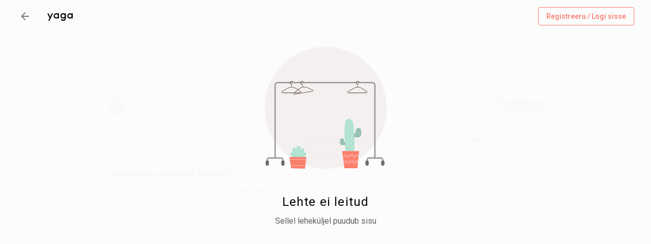

--- FILE ---
content_type: application/javascript; charset=UTF-8
request_url: https://www.yaga.ee/_next/static/chunks/1091-4301cffbc26f2371.js
body_size: 3565
content:
"use strict";(self.webpackChunk_N_E=self.webpackChunk_N_E||[]).push([[1091],{27386:function(e,s,i){var l=i(85893),o=i(83063),a=i(86886),t=i(30715),n=i(32456),r=i(37430),d=i(67294),u=i(6734),c=i(94654),p=i(15066),v=i(98020),h=i(65241);let g=r.ZP.get("stats.shopLikesAndSoldEnabled")||!1,m=e=>{var s,i,r;let{shop:m,profileImage:f,likeCount:x,likeShop:j,orderCount:_,lastActive:b,currentUser:Z,refreshParentDataFn:k}=e,{t:S}=(0,u.$G)(),y=m.province||m.location,N=m.instagramTag?"https://instagram.com/".concat(m.instagramTag):null,{formattedOrderProcessingTime:C}=m,P=(0,o.cC)("feedback"),w=(0,o.cC)("feedback_ratings_visible"),[M,O]=(0,d.useState)(!1),[D,I]=(0,d.useState)(!1),L=(0,d.useMemo)(()=>m.translatedDescription&&!D?m.translatedDescription:m.description,[m.translatedDescription,m.description,D]);return(0,l.jsxs)(l.Fragment,{children:[(0,l.jsxs)("div",{className:"shop-user-profile",children:[(null==Z?void 0:Z.id)&&m.ownerId!==(null==Z?void 0:Z.id)&&(0,l.jsx)("div",{className:"shop-actions",children:(0,l.jsx)(t.Z,{user:Z,targetUser:null==m?void 0:m.owner,targetShop:m,refreshParentDataFn:k})}),(0,l.jsx)(n.Z,{src:c.Z.resize(f,300),className:"shop-user-profile__image"}),(0,l.jsxs)("div",{className:"shop-user-profile__info",children:[(0,l.jsx)("h2",{className:"shop-user-profile__name",children:null==m?void 0:m.name}),P&&(w||(null==m?void 0:m.owner_id)===(null==Z?void 0:Z.id))&&(0,l.jsx)(v.Z,{rating:(null==m?void 0:null===(s=m.feedbacks)||void 0===s?void 0:s.avgRating)?+(null==m?void 0:null===(i=m.feedbacks)||void 0===i?void 0:i.avgRating):0,feedbackCount:null==m?void 0:null===(r=m.feedbacks)||void 0===r?void 0:r.total,onClick:()=>O(!0)}),(g||(null==m?void 0:m.owner_id)===(null==Z?void 0:Z.id))&&(0,l.jsxs)("div",{className:"shop-user-profile__stats",children:[(0,l.jsxs)("div",{className:"shop-user-profile__stat",role:"button",tabIndex:0,onClick:j,children:[(0,l.jsx)("div",{className:"shop-user-profile__stat-value",children:x}),(0,l.jsx)("div",{className:"shop-user-profile__stat-label",children:S("components.page-shop.shop-likes")})]}),_&&(0,l.jsxs)("div",{className:"shop-user-profile__stat",children:[(0,l.jsx)("div",{className:"shop-user-profile__stat-value",children:_}),(0,l.jsx)("div",{className:"shop-user-profile__stat-label",children:S("components.page-shop.items-sold")})]})]}),b&&!m.holidayMode&&(0,l.jsxs)("div",{className:"shop-user-profile__activity",children:[(0,l.jsx)("img",{src:"/icons/icn-activity.svg",alt:"activity"}),(0,l.jsx)("span",{className:"shop-user-profile__activity-text",children:b})]}),m.holidayMode&&(0,l.jsxs)("span",{className:"shop-user-profile__holiday_mode",children:[(0,l.jsx)("img",{src:"/icons/icn-palm-tree.svg",className:"palm-icon",alt:"palm-tree"}),S("pages.account.shop-on-holiday")]}),(0,l.jsx)(h.Z,{classes:"shop-user-profile__shipping",text:C}),y&&(0,l.jsxs)("div",{className:"shop-user-profile__location",children:[(0,l.jsx)("img",{src:"/icons/icn-location.svg",alt:"profile"}),(0,l.jsx)("span",{className:"shop-user-profile__location-text",children:[m.province,m.location].filter(Boolean).join(", ")})]}),N&&(0,l.jsxs)("div",{className:"shop-user-profile__instagram",children:[(0,l.jsx)("img",{src:"/icons/icn-ig-thin.svg",alt:"instagram"}),(0,l.jsx)("a",{className:"shop-user-profile__instagram-link",href:N,target:"_blank",rel:"noreferrer",children:(0,l.jsxs)("span",{className:"shop-user-profile__instagram-text",children:["@",m.instagramTag]})})]})]}),(0,l.jsx)("div",{className:"shop-user-profile__description-wrapper",children:(0,l.jsx)("p",{className:"shop-user-profile__description",children:L})}),m.translatedDescription&&(0,l.jsx)(a.ZP,{container:!0,className:"shop-user-profile__description-translation-notice",children:(0,l.jsx)("p",{role:"link",tabIndex:1,onClick:()=>I(e=>!e),children:S(D?"components.page-shop.shop-description-show-translated":"components.page-shop.shop-description-show-original")})})]}),P&&(0,l.jsx)(p.e,{shop:m,isOpen:M,setOpen:O,feedbackReceiver:{...m.owner,picture:f,shop:m},refresh:k})]})};s.Z=m},68263:function(e,s,i){i.d(s,{k:function(){return o}});var l,o,a=i(85893),t=i(86886),n=i(10760),r=i(40044),d=i(21478),u=i(67075),c=i(6734),p=i(14416),v=i(43906);(l=o||(o={})).MY_SHOP="my-shop",l.MY_ORDERS="my-orders",l.DISCOUNT_CODES="discount-codes";let h=e=>{let{userData:s}=e;return{user:s&&s.user}},g=e=>{var s;let{value:i,user:l}=e,{t:d}=(0,c.$G)(),p=[{label:d("pages.my-shop.title"),value:o.MY_SHOP,url:(0,u.kd)(null==l?void 0:null===(s=l.shop)||void 0===s?void 0:s.activeSlug)},{label:d("pages.my-shop.orders"),value:o.MY_ORDERS,url:u.MY.ORDERS()},{label:d("pages.my-shop.discountCodes"),value:o.DISCOUNT_CODES,url:u.MY.DISCOUNT_CODES()}],h=e=>{let s=p.find(s=>s.value===e);(0,v.gB)(null==s?void 0:s.url)};return(0,a.jsx)(t.ZP,{container:!0,children:(0,a.jsx)(n.Z,{className:"shop-tabs-container",value:i,centered:!0,variant:"fullWidth",textColor:"inherit",indicatorColor:"primary",onChange:(e,s)=>h(s),children:p.map(e=>(0,a.jsx)(r.Z,{label:e.label,value:e.value},"my-shop-tab-"+e.value))})})};s.Z=(0,p.$j)(h)((0,d.Z)(g))},21478:function(e,s,i){var l=i(85893);i(67294);var o=i(14416),a=i(45217),t=i(92751),n=i(97320),r=i(74968);let d=e=>{var s;let{userData:i}=e;return{isLoggedIn:null==i?void 0:null===(s=i.user)||void 0===s?void 0:s.isLoggedIn,isLoginLoading:null==i?void 0:i.isLoading}},u=e=>{let s=s=>{let{isLoggedIn:i,isLoading:o,isLoginLoading:a}=s;return o||a?(0,l.jsx)(n.Z,{size:40,spinnerStyle:{color:t.Z.palette.primary.main}}):i?(0,l.jsx)(e,{...s}):(0,l.jsx)(r.Z,{className:"mt-4",type:"page"})};return e.getInitialProps&&(s.getInitialProps=e.getInitialProps),s};s.Z=(0,a.qC)((0,o.$j)(d),u)},81091:function(e,s,i){i.r(s);var l=i(85893),o=i(86886),a=i(88488),t=i(36162),n=i(54298),r=i(81164),d=i(28441),u=i(67115),c=i(21e3),p=i(97320),v=i(68263),h=i(95850),g=i(80438),m=i(27386),f=i(2989),x=i(21478),j=i(67075),_=i(2962),b=i(67294),Z=i(14416),k=i(25634),S=i(74623),y=i(55459),N=i(94654),C=i(83257),P=i(86969);let w=new k.Z,M=new S.Z,O=e=>{let{userData:s,myShopPageData:i}=e;return{user:s&&s.user,products:null==i?void 0:i.products,hasMoreAvailableProducts:null==i?void 0:i.hasMoreAvailableProducts,hasMoreOtherStatusesProducts:null==i?void 0:i.hasMoreOtherStatusesProducts}},D=e=>{var s,i,x,Z,k,S,O,D,I,L,E,F,R,z,Y,A,T,U;let{user:$,products:B,shop:G,hasMoreAvailableProducts:H,hasMoreOtherStatusesProducts:q,reloadShop:K}=e,{locale:W}=(0,P.ZK)(),[J,Q]=(0,b.useState)(!1),[V,X]=(0,b.useState)(null),[ee,es]=(0,b.useState)(B.filter(e=>"published"===e.status)||[]),[ei,el]=(0,b.useState)(H),[eo,ea]=(0,b.useState)(B.filter(e=>"published"!==e.status)||[]),[et,en]=(0,b.useState)(q),[er,ed]=(0,b.useState)(!1),eu=async e=>{try{var s;let{list:i,total:l}=await w.getProducts({status:"published",shopId:null===(s=$.shop)||void 0===s?void 0:s.id,offset:40*e,limit:40}),o=ee.concat(i||[]);el(!!(null==i?void 0:i.length)&&l>o.length),es(o)}catch(e){}},ec=async e=>{try{var s;er||ed(!0);let{list:i,total:l}=await w.getProducts({status:["reserved","sold","not-visible"],shopId:null===(s=$.shop)||void 0===s?void 0:s.id,offset:40*e,limit:40}),o=eo.concat(i||[]);en(!!(null==i?void 0:i.length)&&l>o.length),ea(o)}catch(e){}};(0,b.useEffect)(()=>{ei||er||ec(0)},[ei,er]),(0,b.useEffect)(()=>{let e=ee.concat(eo||[]);(0,y.i)({products:e,hasMoreAvailableProducts:ei,hasMoreOtherStatusesProducts:et})},[ee,eo]);let ep=async()=>{try{var e,s;let i=await M.getShop(null==$?void 0:null===(e=$.shop)||void 0===e?void 0:e.activeSlug);X(null==i?void 0:null===(s=i.owner)||void 0===s?void 0:s.likeCount)}catch(e){}};return(0,b.useEffect)(()=>{ep()},[]),(0,l.jsxs)(l.Fragment,{children:[(0,l.jsx)(a.Z,{}),(0,l.jsx)(_.PB,{openGraph:{title:"".concat((0,C.Fo)(),": ").concat($.shop.name),description:null===(s=$.shop)||void 0===s?void 0:s.description,images:[{url:(null==ee?void 0:null===(i=ee[0])||void 0===i?void 0:null===(x=i.images)||void 0===x?void 0:null===(Z=x[0])||void 0===Z?void 0:Z.gallery)||(null==eo?void 0:null===(k=eo[0])||void 0===k?void 0:null===(S=k.images)||void 0===S?void 0:null===(O=S[0])||void 0===O?void 0:O.gallery),width:600,height:600,alt:null===(D=$.shop)||void 0===D?void 0:D.name}],type:"profile",locale:W,profile:{firstName:null===(I=$.shop)||void 0===I?void 0:null===(L=I.owner)||void 0===L?void 0:L.first_name,lastName:null===(E=$.shop)||void 0===E?void 0:null===(F=E.owner)||void 0===F?void 0:F.last_name,username:null===(R=$.shop)||void 0===R?void 0:null===(z=R.owner)||void 0===z?void 0:null===(Y=z.shop)||void 0===Y?void 0:Y.activeSlug}}}),(0,l.jsx)(t.Z,{children:(0,l.jsxs)(n.Z,{icon:"home",showLogo:!1,children:["@",null==$?void 0:null===(A=$.shop)||void 0===A?void 0:A.activeSlug]})}),(0,l.jsxs)(o.ZP,{container:!0,className:"shop-wrapper mb-14",children:[(0,l.jsx)(v.Z,{value:v.k.MY_SHOP}),(0,l.jsx)(o.ZP,{container:!0,direction:"row",className:"shop-page",children:(0,l.jsx)(m.Z,{shop:{...null==$?void 0:$.shop,feedbacks:null==G?void 0:G.feedbacks,userFeedbacks:null==G?void 0:G.userFeedbacks,systemFeedbacks:null==G?void 0:G.systemFeedbacks},currentUser:$,profileImage:null==$?void 0:$.picture,orderCount:null==G?void 0:G.completedOrdersCount,likeCount:V,lastActive:null==G?void 0:null===(T=G.owner)||void 0===T?void 0:T.lastActive,likeShop:()=>Q(!0),refreshParentDataFn:K})}),(0,l.jsx)(o.ZP,{container:!0,className:"mb-2",children:(0,l.jsx)(f.Z,{isLiked:$.hasLiked,hideLike:!0,hideMessage:!0,shopSlug:null==$?void 0:null===(U=$.shop)||void 0===U?void 0:U.activeSlug})}),(0,l.jsxs)(o.ZP,{container:!0,children:[!ei&&!et&&!ee.length&&!eo.length&&(0,l.jsx)(o.ZP,{container:!0,justifyContent:"center",children:(0,l.jsx)(h.Z,{target:"products",customMessage:"pages.sinupood.not-found",title:""})}),(0,l.jsxs)(u.Z,{children:[(0,l.jsx)(r.Z,{dataLength:ee.length,batchSize:40,loadMore:e=>eu(e),hasMore:ei,loader:(0,l.jsx)(p.Z,{}),resetDependencies:[null==$?void 0:$.shop.id],children:ee.map((e,s)=>{var i,o,a;let t=null==e?void 0:null===(i=e.images)||void 0===i?void 0:i[0];return(0,l.jsx)(d.Z,{isCharity:(null==e?void 0:null===(o=e.tags)||void 0===o?void 0:o.includes("Charity"))||(null==e?void 0:e.isCharityProduct),src:N.Z.resize(t.original,600,!0),alt:null==t?void 0:t.title,price:e.price,status:e.status,details:e.size,brand:e.brand,rank:e.rank,tagged:e.tagged,md:3,globalLoaderEnabled:!0,productId:e.id,...(0,j.c5)(null==e?void 0:null===(a=e.shop)||void 0===a?void 0:a.activeSlug,e.slug,void 0,s)},"shop-available-product-key-"+(null==e?void 0:e.id))})}),!ei&&(0,l.jsx)(r.Z,{dataLength:eo.length,batchSize:40,loadMore:e=>ec(e),hasMore:et,loader:(0,l.jsx)(p.Z,{}),resetDependencies:[null==$?void 0:$.shop.id],children:eo.map((e,s)=>{var i,o,a;let t=null==e?void 0:null===(i=e.images)||void 0===i?void 0:i[0];return(0,l.jsx)(d.Z,{isCharity:(null==e?void 0:null===(o=e.tags)||void 0===o?void 0:o.includes("Charity"))||(null==e?void 0:e.isCharityProduct),src:N.Z.resize(t.original,600,!0),alt:null==t?void 0:t.title,price:e.price,status:e.status,details:e.size,brand:e.brand,rank:e.rank,tagged:e.tagged,md:3,globalLoaderEnabled:!0,productId:e.id,...(0,j.c5)(null==e?void 0:null===(a=e.shop)||void 0===a?void 0:a.activeSlug,e.slug,void 0,s)},"shop-sold-product-key-"+(null==e?void 0:e.id))})})]})]})]}),(0,l.jsx)(c.Z,{isOpen:J,isLiked:!1,likeCount:V,userId:$.id,shopName:$.shop.name,onClose:()=>Q(!1),productOrShopSlug:null==G?void 0:G.activeSlug}),(0,l.jsx)(g.Z,{})]})};s.default=(0,Z.$j)(O)((0,x.Z)(D))}}]);

--- FILE ---
content_type: image/svg+xml
request_url: https://www.yaga.ee/icons/illustration-page-not-found.svg
body_size: 12272
content:
<svg width="240" height="240" viewBox="0 0 240 240" fill="none" xmlns="http://www.w3.org/2000/svg">
<g clip-path="url(#clip0_857_27023)">
<path d="M120.082 240C186.337 240 240.047 186.274 240.047 120C240.047 53.7258 186.337 0 120.082 0C53.8273 0 0.117188 53.7258 0.117188 120C0.117188 186.274 53.8273 240 120.082 240Z" fill="#F7F3F3"/>
<path d="M174.191 171.389C175.65 171.387 177.048 170.807 178.078 169.775C179.109 168.743 179.688 167.344 179.688 165.885V165.01C179.688 164.333 179.821 163.662 180.08 163.036C180.34 162.411 180.719 161.842 181.198 161.363C181.677 160.884 182.245 160.504 182.871 160.245C183.496 159.986 184.167 159.853 184.844 159.853C185.521 159.852 186.192 159.985 186.818 160.244C187.444 160.503 188.012 160.883 188.491 161.362C188.97 161.841 189.35 162.409 189.609 163.036C189.868 163.662 190.001 164.333 190 165.01V172.568C190 174.027 189.421 175.426 188.39 176.458C187.36 177.49 185.962 178.07 184.503 178.071H174.191V171.389Z" fill="#94BFAF"/>
<path d="M159.904 188.475C158.86 188.475 157.859 188.061 157.121 187.322C156.383 186.584 155.969 185.583 155.969 184.539V183.91C155.969 182.937 155.582 182.004 154.894 181.316C154.206 180.628 153.273 180.241 152.301 180.241C151.328 180.241 150.395 180.628 149.707 181.316C149.019 182.004 148.633 182.937 148.633 183.91V189.319C148.633 190.362 149.047 191.362 149.784 192.099C150.521 192.836 151.52 193.25 152.563 193.25H159.94L159.904 188.475Z" fill="#94BFAF"/>
<path d="M160.551 210.929C157.691 192.223 156.813 173.267 157.931 154.376C158.088 151.802 158.292 149.176 159.314 146.807C160.336 144.438 162.348 142.352 164.889 141.912C167.954 141.388 171.004 143.411 172.613 146.073C174.221 148.736 174.708 151.907 175.049 154.984C177.203 173.412 176.983 192.024 176.757 210.573L160.551 210.929Z" fill="#B3E5D3"/>
<path d="M157.138 238.975L152.668 205.169H186.014L182.917 238.975H157.138Z" fill="#FF7D6B"/>
<path d="M163.666 152.761C163.598 152.76 163.534 152.732 163.487 152.684C163.44 152.636 163.414 152.572 163.414 152.504V149.726C163.414 149.657 163.442 149.59 163.491 149.541C163.54 149.492 163.607 149.464 163.676 149.464C163.746 149.464 163.812 149.492 163.861 149.541C163.91 149.59 163.938 149.657 163.938 149.726V152.504C163.938 152.539 163.931 152.574 163.917 152.606C163.903 152.639 163.883 152.668 163.857 152.692C163.832 152.716 163.802 152.734 163.769 152.746C163.736 152.758 163.701 152.763 163.666 152.761Z" fill="white"/>
<path d="M166.878 159.266C166.81 159.266 166.744 159.239 166.696 159.191C166.648 159.142 166.621 159.077 166.621 159.009V157.064C166.621 156.996 166.648 156.931 166.696 156.883C166.744 156.835 166.81 156.808 166.878 156.808C166.911 156.808 166.944 156.814 166.975 156.827C167.006 156.84 167.034 156.859 167.058 156.883C167.081 156.907 167.099 156.935 167.112 156.967C167.124 156.998 167.13 157.031 167.129 157.064V158.998C167.131 159.033 167.127 159.067 167.115 159.1C167.103 159.132 167.085 159.162 167.061 159.187C167.038 159.212 167.009 159.232 166.978 159.245C166.946 159.259 166.912 159.266 166.878 159.266Z" fill="white"/>
<path d="M171.917 165.681C171.854 165.681 171.793 165.658 171.747 165.615C171.7 165.572 171.671 165.514 171.666 165.451L171.462 162.83C171.457 162.76 171.48 162.692 171.525 162.639C171.571 162.587 171.636 162.554 171.705 162.549C171.775 162.545 171.843 162.568 171.896 162.613C171.948 162.659 171.981 162.724 171.986 162.793L172.185 165.414C172.188 165.447 172.185 165.481 172.175 165.513C172.166 165.545 172.149 165.574 172.128 165.6C172.106 165.625 172.08 165.646 172.05 165.661C172.02 165.676 171.987 165.684 171.954 165.686L171.917 165.681Z" fill="white"/>
<path d="M162.753 171.415C162.685 171.415 162.619 171.388 162.571 171.34C162.523 171.291 162.496 171.226 162.496 171.158V168.868C162.496 168.798 162.524 168.731 162.573 168.682C162.622 168.633 162.689 168.605 162.758 168.605C162.828 168.605 162.894 168.633 162.943 168.682C162.992 168.731 163.02 168.798 163.02 168.868V171.158C163.02 171.193 163.013 171.227 163 171.259C162.986 171.291 162.966 171.319 162.941 171.343C162.916 171.367 162.887 171.386 162.854 171.398C162.822 171.411 162.787 171.416 162.753 171.415Z" fill="white"/>
<path d="M162.64 163.16C162.606 163.161 162.573 163.155 162.542 163.142C162.511 163.13 162.482 163.112 162.458 163.088C162.434 163.065 162.415 163.037 162.402 163.006C162.389 162.975 162.383 162.942 162.383 162.908V159.926C162.383 159.857 162.41 159.79 162.46 159.741C162.509 159.692 162.575 159.664 162.645 159.664C162.714 159.664 162.781 159.692 162.83 159.741C162.879 159.79 162.907 159.857 162.907 159.926V162.908C162.907 162.943 162.9 162.977 162.886 163.008C162.873 163.04 162.853 163.069 162.828 163.092C162.803 163.116 162.773 163.134 162.741 163.146C162.708 163.157 162.674 163.162 162.64 163.16Z" fill="white"/>
<path d="M169.628 153.076C169.561 153.076 169.496 153.05 169.448 153.002C169.4 152.955 169.372 152.891 169.371 152.824V151.215C169.371 151.146 169.399 151.079 169.448 151.03C169.497 150.981 169.564 150.953 169.633 150.953C169.703 150.953 169.769 150.981 169.818 151.03C169.867 151.079 169.895 151.146 169.895 151.215V152.824C169.894 152.858 169.887 152.892 169.873 152.923C169.859 152.955 169.839 152.983 169.814 153.006C169.789 153.03 169.76 153.048 169.728 153.06C169.696 153.072 169.662 153.077 169.628 153.076Z" fill="white"/>
<path d="M167.562 175.54C167.496 175.54 167.432 175.515 167.384 175.469C167.337 175.423 167.308 175.36 167.306 175.294L167.196 172.317C167.194 172.284 167.199 172.251 167.211 172.22C167.222 172.189 167.239 172.16 167.262 172.136C167.284 172.111 167.311 172.092 167.341 172.078C167.371 172.064 167.404 172.056 167.437 172.055C167.503 172.053 167.568 172.077 167.618 172.122C167.668 172.167 167.698 172.229 167.704 172.296L167.814 175.278C167.816 175.311 167.811 175.345 167.8 175.376C167.789 175.407 167.772 175.436 167.749 175.461C167.727 175.485 167.7 175.505 167.669 175.519C167.639 175.532 167.606 175.54 167.573 175.54H167.562Z" fill="white"/>
<path d="M171.345 180.242C171.278 180.242 171.215 180.216 171.167 180.17C171.119 180.124 171.091 180.062 171.088 179.995L170.973 177.375C170.971 177.307 170.996 177.242 171.042 177.193C171.088 177.144 171.152 177.115 171.219 177.113C171.252 177.111 171.285 177.116 171.316 177.128C171.347 177.139 171.376 177.156 171.4 177.179C171.424 177.201 171.444 177.228 171.458 177.258C171.472 177.288 171.48 177.321 171.481 177.354L171.596 179.974C171.598 180.041 171.574 180.106 171.529 180.156C171.484 180.206 171.422 180.236 171.355 180.242H171.345Z" fill="white"/>
<path d="M163.44 194.115C163.372 194.115 163.307 194.088 163.259 194.04C163.211 193.992 163.184 193.927 163.184 193.859V191.338C163.184 191.304 163.19 191.271 163.203 191.24C163.216 191.209 163.235 191.181 163.259 191.158C163.283 191.134 163.311 191.116 163.342 191.104C163.374 191.091 163.407 191.085 163.44 191.086C163.474 191.085 163.507 191.091 163.537 191.104C163.568 191.116 163.596 191.135 163.62 191.158C163.643 191.182 163.662 191.21 163.674 191.24C163.687 191.271 163.693 191.304 163.692 191.338V193.859C163.693 193.892 163.687 193.925 163.674 193.957C163.662 193.988 163.643 194.016 163.62 194.04C163.597 194.064 163.569 194.083 163.538 194.096C163.507 194.109 163.474 194.115 163.44 194.115Z" fill="white"/>
<path d="M167.794 197.889C167.729 197.889 167.666 197.864 167.618 197.819C167.57 197.774 167.541 197.713 167.537 197.648L167.422 195.357C167.419 195.29 167.443 195.224 167.488 195.174C167.533 195.124 167.596 195.094 167.663 195.09C167.697 195.085 167.732 195.088 167.764 195.098C167.797 195.109 167.827 195.126 167.853 195.149C167.878 195.172 167.898 195.2 167.912 195.231C167.925 195.263 167.931 195.297 167.93 195.331L168.046 197.622C168.048 197.655 168.043 197.689 168.032 197.72C168.021 197.752 168.004 197.781 167.981 197.806C167.959 197.831 167.932 197.851 167.901 197.865C167.871 197.88 167.838 197.888 167.805 197.889H167.794Z" fill="white"/>
<path d="M164.929 182.762C164.861 182.762 164.795 182.735 164.747 182.687C164.699 182.639 164.672 182.574 164.672 182.506V181.012C164.672 180.978 164.679 180.945 164.692 180.914C164.704 180.884 164.723 180.856 164.747 180.832C164.771 180.809 164.8 180.79 164.831 180.778C164.862 180.766 164.895 180.76 164.929 180.76C164.962 180.76 164.995 180.766 165.026 180.778C165.057 180.79 165.085 180.809 165.108 180.832C165.132 180.856 165.15 180.884 165.162 180.915C165.175 180.946 165.181 180.979 165.18 181.012V182.5C165.182 182.534 165.176 182.568 165.164 182.6C165.152 182.632 165.134 182.661 165.11 182.685C165.087 182.71 165.059 182.729 165.027 182.742C164.996 182.756 164.963 182.763 164.929 182.762Z" fill="white"/>
<path d="M170.09 191.358C170.026 191.358 169.964 191.334 169.918 191.29C169.871 191.246 169.843 191.186 169.839 191.122L169.723 189.403C169.721 189.369 169.725 189.334 169.736 189.301C169.747 189.269 169.764 189.238 169.787 189.212C169.81 189.186 169.837 189.165 169.868 189.15C169.899 189.134 169.933 189.125 169.967 189.123C170.001 189.12 170.036 189.125 170.069 189.136C170.101 189.147 170.132 189.164 170.158 189.187C170.184 189.209 170.205 189.237 170.22 189.268C170.236 189.298 170.245 189.332 170.247 189.366L170.357 191.086C170.36 191.119 170.356 191.153 170.346 191.185C170.336 191.217 170.319 191.246 170.297 191.272C170.275 191.297 170.248 191.318 170.218 191.333C170.188 191.347 170.155 191.356 170.122 191.358H170.09Z" fill="white"/>
<path d="M173.264 197.082H173.233C173.166 197.071 173.107 197.035 173.067 196.981C173.026 196.928 173.009 196.86 173.018 196.793L173.254 195.19C173.258 195.156 173.269 195.124 173.286 195.096C173.303 195.067 173.326 195.042 173.353 195.022C173.38 195.002 173.41 194.987 173.443 194.979C173.475 194.971 173.509 194.97 173.542 194.975C173.608 194.985 173.668 195.021 173.708 195.075C173.748 195.129 173.766 195.196 173.757 195.263L173.521 196.867C173.512 196.928 173.481 196.984 173.434 197.023C173.386 197.063 173.326 197.084 173.264 197.082Z" fill="white"/>
<path d="M180.509 175.084C180.476 175.084 180.443 175.078 180.412 175.065C180.381 175.052 180.353 175.033 180.33 175.009C180.306 174.985 180.288 174.956 180.275 174.925C180.263 174.894 180.257 174.861 180.258 174.827V172.762C180.258 172.696 180.284 172.632 180.332 172.584C180.379 172.537 180.443 172.511 180.509 172.511C180.577 172.511 180.641 172.537 180.689 172.584C180.737 172.631 180.765 172.695 180.766 172.762V174.827C180.766 174.896 180.739 174.961 180.691 175.009C180.643 175.057 180.577 175.084 180.509 175.084Z" fill="white"/>
<path d="M183.832 170.744C183.799 170.743 183.766 170.736 183.735 170.722C183.705 170.709 183.677 170.689 183.654 170.665C183.631 170.64 183.613 170.612 183.602 170.58C183.59 170.549 183.585 170.515 183.586 170.482C183.586 169.905 183.623 169.559 183.644 169.208C183.665 168.857 183.68 168.511 183.701 167.94C183.702 167.907 183.709 167.874 183.723 167.843C183.737 167.813 183.756 167.786 183.781 167.763C183.805 167.741 183.834 167.723 183.866 167.712C183.897 167.701 183.93 167.697 183.963 167.699C184.03 167.703 184.093 167.732 184.139 167.781C184.184 167.83 184.21 167.894 184.21 167.961C184.21 168.532 184.168 168.883 184.152 169.234C184.136 169.586 184.11 169.932 184.094 170.498C184.092 170.565 184.063 170.628 184.014 170.674C183.965 170.72 183.9 170.745 183.832 170.744Z" fill="white"/>
<path d="M186.236 172.867C186.169 172.866 186.105 172.838 186.058 172.79C186.011 172.742 185.984 172.677 185.984 172.61V169.214C185.984 169.144 186.012 169.078 186.061 169.028C186.11 168.979 186.177 168.952 186.246 168.952C186.316 168.952 186.382 168.979 186.432 169.028C186.481 169.078 186.508 169.144 186.508 169.214V172.626C186.506 172.66 186.498 172.693 186.483 172.723C186.468 172.753 186.447 172.781 186.422 172.803C186.397 172.825 186.367 172.843 186.335 172.854C186.303 172.865 186.27 172.869 186.236 172.867Z" fill="white"/>
<path d="M183.947 164.308C183.88 164.308 183.816 164.281 183.769 164.234C183.722 164.187 183.695 164.123 183.695 164.056V163.249C183.695 163.182 183.722 163.118 183.769 163.071C183.816 163.024 183.88 162.998 183.947 162.998C184.014 162.998 184.079 163.024 184.127 163.071C184.175 163.118 184.202 163.182 184.204 163.249V164.056C184.202 164.124 184.175 164.187 184.127 164.235C184.079 164.282 184.014 164.308 183.947 164.308Z" fill="white"/>
<path d="M151.634 185.855C151.601 185.856 151.568 185.85 151.537 185.837C151.506 185.825 151.478 185.806 151.455 185.783C151.431 185.759 151.413 185.731 151.401 185.7C151.388 185.67 151.382 185.637 151.383 185.603V184.109C151.383 184.043 151.409 183.979 151.457 183.932C151.504 183.884 151.568 183.858 151.634 183.858C151.702 183.858 151.766 183.884 151.814 183.931C151.862 183.978 151.89 184.042 151.891 184.109V185.603C151.891 185.637 151.884 185.67 151.872 185.701C151.859 185.732 151.84 185.76 151.816 185.783C151.792 185.806 151.763 185.825 151.732 185.837C151.701 185.85 151.668 185.856 151.634 185.855Z" fill="white"/>
<path d="M153.945 188.261C153.88 188.261 153.818 188.236 153.771 188.191C153.724 188.146 153.697 188.085 153.694 188.02L153.579 185.729C153.577 185.696 153.581 185.662 153.592 185.63C153.603 185.599 153.62 185.57 153.643 185.545C153.665 185.52 153.693 185.5 153.723 185.485C153.753 185.471 153.786 185.463 153.82 185.462C153.853 185.458 153.888 185.462 153.92 185.472C153.952 185.483 153.982 185.5 154.007 185.523C154.033 185.545 154.053 185.573 154.066 185.604C154.08 185.635 154.087 185.669 154.087 185.703L154.202 187.993C154.205 188.061 154.181 188.126 154.136 188.176C154.091 188.226 154.028 188.257 153.961 188.261H153.945Z" fill="white"/>
<path d="M151.292 190.672C151.258 190.672 151.225 190.665 151.194 190.652C151.162 190.639 151.134 190.62 151.11 190.596C151.087 190.572 151.068 190.544 151.055 190.513C151.042 190.482 151.035 190.448 151.035 190.415V189.042C151.035 189.008 151.042 188.974 151.055 188.943C151.068 188.912 151.087 188.884 151.11 188.86C151.134 188.836 151.162 188.817 151.194 188.804C151.225 188.791 151.258 188.785 151.292 188.785C151.325 188.785 151.359 188.791 151.389 188.804C151.42 188.817 151.448 188.836 151.472 188.86C151.495 188.884 151.513 188.912 151.526 188.944C151.538 188.975 151.544 189.008 151.543 189.042V190.415C151.544 190.448 151.538 190.481 151.526 190.513C151.513 190.544 151.495 190.572 151.472 190.596C151.448 190.62 151.42 190.639 151.389 190.652C151.359 190.665 151.325 190.672 151.292 190.672Z" fill="white"/>
<path d="M176.263 227.204C176.204 227.203 176.147 227.182 176.1 227.146L171.662 223.335C168.749 224.525 166.527 225.794 165.055 227.109C165.008 227.148 164.948 227.17 164.887 227.17C164.826 227.17 164.767 227.148 164.719 227.109L161.052 224.053L155.644 226.968C155.585 226.992 155.519 226.994 155.459 226.972C155.399 226.951 155.349 226.908 155.319 226.852C155.289 226.795 155.281 226.73 155.297 226.668C155.312 226.606 155.35 226.552 155.403 226.517L160.963 223.524C161.007 223.5 161.058 223.49 161.108 223.495C161.158 223.499 161.206 223.519 161.246 223.55L164.877 226.58C166.412 225.254 168.681 223.985 171.61 222.801C171.653 222.783 171.7 222.777 171.747 222.784C171.793 222.792 171.836 222.812 171.872 222.843L176.242 226.596C177.723 225.169 179.434 224.003 181.303 223.147C181.354 223.122 181.411 223.114 181.466 223.126C181.521 223.137 181.571 223.167 181.607 223.21L184.358 226.354C184.406 226.403 184.433 226.468 184.433 226.535C184.433 226.603 184.406 226.668 184.358 226.716C184.309 226.763 184.245 226.788 184.177 226.788C184.11 226.788 184.045 226.763 183.997 226.716L181.377 223.718C179.553 224.558 177.894 225.717 176.478 227.141C176.449 227.167 176.415 227.186 176.378 227.197C176.34 227.208 176.301 227.21 176.263 227.204Z" fill="white"/>
<path d="M176.259 230.417C176.199 230.416 176.142 230.394 176.097 230.354L171.659 226.543C168.746 227.733 166.524 229.001 165.052 230.317C165.005 230.357 164.945 230.379 164.884 230.379C164.822 230.379 164.763 230.357 164.716 230.317L161.048 227.261L155.641 230.176C155.581 230.207 155.511 230.214 155.446 230.194C155.382 230.175 155.327 230.13 155.295 230.071C155.28 230.041 155.27 230.009 155.267 229.976C155.264 229.944 155.267 229.91 155.277 229.879C155.286 229.847 155.302 229.818 155.323 229.792C155.345 229.767 155.371 229.745 155.4 229.73L160.959 226.732C161.004 226.709 161.055 226.699 161.106 226.705C161.156 226.71 161.203 226.731 161.242 226.763L164.873 229.788C166.409 228.467 168.678 227.193 171.607 226.009C171.65 225.992 171.697 225.987 171.743 225.994C171.789 226.001 171.833 226.021 171.869 226.051L176.238 229.803C177.72 228.377 179.431 227.211 181.3 226.355C181.351 226.33 181.408 226.324 181.463 226.335C181.518 226.346 181.567 226.375 181.604 226.418L184.355 229.562C184.378 229.586 184.397 229.613 184.41 229.644C184.422 229.675 184.429 229.707 184.429 229.74C184.429 229.774 184.422 229.806 184.41 229.837C184.397 229.868 184.378 229.895 184.355 229.919C184.307 229.966 184.242 229.993 184.174 229.993C184.106 229.993 184.041 229.966 183.993 229.919L181.373 226.915C179.549 227.757 177.89 228.918 176.474 230.343C176.446 230.37 176.412 230.391 176.375 230.403C176.338 230.416 176.298 230.421 176.259 230.417Z" fill="white"/>
<path d="M176.65 215.081C176.593 215.081 176.538 215.062 176.492 215.028L171.687 211.207C168.544 212.397 166.112 213.671 164.514 214.991C164.47 215.027 164.414 215.047 164.357 215.047C164.3 215.047 164.244 215.027 164.2 214.991L160.223 211.936L154.37 214.86C154.34 214.876 154.308 214.885 154.275 214.888C154.242 214.891 154.208 214.887 154.177 214.877C154.145 214.866 154.116 214.85 154.09 214.828C154.065 214.807 154.044 214.78 154.029 214.75C154 214.69 153.996 214.62 154.017 214.556C154.039 214.493 154.085 214.44 154.145 214.41L160.134 211.412C160.176 211.391 160.224 211.382 160.271 211.387C160.318 211.392 160.363 211.409 160.401 211.438L164.347 214.483C166.008 213.152 168.46 211.862 171.635 210.688C171.676 210.674 171.721 210.671 171.764 210.678C171.807 210.685 171.847 210.703 171.881 210.73L176.629 214.499C178.251 213.051 180.101 211.881 182.104 211.034C182.153 211.013 182.207 211.008 182.26 211.018C182.312 211.028 182.36 211.054 182.398 211.092L185.369 214.237C185.393 214.26 185.412 214.288 185.425 214.319C185.438 214.35 185.445 214.384 185.445 214.418C185.445 214.451 185.438 214.485 185.425 214.516C185.412 214.547 185.393 214.575 185.369 214.598C185.321 214.644 185.257 214.67 185.19 214.67C185.124 214.67 185.06 214.644 185.012 214.598L182.141 211.574C180.18 212.404 178.378 213.569 176.817 215.018C176.77 215.058 176.711 215.08 176.65 215.081Z" fill="white"/>
<path d="M176.65 218.304C176.592 218.302 176.537 218.282 176.492 218.246L171.687 214.425C168.544 215.62 166.112 216.894 164.514 218.209C164.47 218.246 164.414 218.266 164.357 218.266C164.3 218.266 164.244 218.246 164.2 218.209L160.223 215.143L154.37 218.073C154.309 218.102 154.24 218.107 154.176 218.085C154.112 218.064 154.06 218.018 154.029 217.958C154 217.897 153.996 217.828 154.017 217.764C154.039 217.7 154.085 217.648 154.145 217.617L160.134 214.624C160.176 214.601 160.224 214.591 160.271 214.596C160.319 214.6 160.364 214.62 160.401 214.651L164.347 217.691C166.008 216.365 168.46 215.07 171.635 213.901C171.676 213.886 171.72 213.881 171.763 213.888C171.806 213.894 171.847 213.911 171.881 213.938L176.629 217.706C178.25 216.259 180.101 215.09 182.104 214.247C182.153 214.224 182.208 214.217 182.26 214.227C182.313 214.238 182.361 214.265 182.398 214.305L185.369 217.449C185.393 217.473 185.412 217.501 185.425 217.532C185.438 217.563 185.445 217.597 185.445 217.63C185.445 217.664 185.438 217.697 185.425 217.728C185.412 217.76 185.393 217.788 185.369 217.811C185.321 217.857 185.257 217.883 185.19 217.883C185.124 217.883 185.06 217.857 185.012 217.811L182.141 214.787C180.186 215.617 178.39 216.78 176.833 218.225C176.81 218.25 176.781 218.27 176.75 218.284C176.718 218.297 176.684 218.304 176.65 218.304Z" fill="white"/>
<path d="M233.928 225.634H231.387V222.851C231.387 222.128 231.1 221.434 230.589 220.923C230.078 220.412 229.385 220.125 228.662 220.125H205.549C204.827 220.125 204.134 220.412 203.623 220.923C203.112 221.434 202.825 222.128 202.825 222.851V225.634H200.283V222.851C200.285 221.454 200.84 220.115 201.827 219.127C202.814 218.14 204.153 217.584 205.549 217.583H228.662C230.054 217.591 231.385 218.15 232.367 219.137C233.349 220.123 233.9 221.458 233.902 222.851L233.928 225.634Z" fill="#979797"/>
<path d="M201.824 234.104C200.963 234.104 200.138 233.762 199.53 233.153C198.922 232.545 198.58 231.72 198.58 230.859V226.635C198.58 225.774 198.922 224.948 199.53 224.339C200.138 223.73 200.963 223.387 201.824 223.385C202.684 223.387 203.509 223.73 204.117 224.339C204.725 224.948 205.067 225.774 205.067 226.635V230.859C205.067 231.72 204.725 232.545 204.117 233.153C203.509 233.762 202.684 234.104 201.824 234.104Z" fill="#6D6D6D"/>
<path d="M232.659 234.104C231.799 234.104 230.974 233.762 230.366 233.153C229.758 232.545 229.416 231.72 229.416 230.859V226.635C229.416 225.774 229.758 224.948 230.366 224.339C230.974 223.73 231.799 223.387 232.659 223.385C233.52 223.387 234.345 223.73 234.953 224.339C235.561 224.948 235.903 225.774 235.903 226.635V230.859C235.903 231.72 235.561 232.545 234.953 233.153C234.345 233.762 233.52 234.104 232.659 234.104Z" fill="#6D6D6D"/>
<path d="M37.5822 225.634H35.0671V222.851C35.0671 222.128 34.78 221.434 34.269 220.923C33.758 220.412 33.065 220.125 32.3424 220.125H9.20349C8.84567 220.125 8.49137 220.196 8.16079 220.333C7.83022 220.469 7.52985 220.67 7.27684 220.923C7.02383 221.176 6.82313 221.477 6.6862 221.808C6.54927 222.138 6.4788 222.493 6.4788 222.851V225.634H3.9375V222.851C3.93886 221.458 4.49051 220.123 5.47212 219.137C6.45373 218.15 7.78563 217.591 9.17729 217.583H32.29C33.6816 217.591 35.0135 218.15 35.9952 219.137C36.9768 220.123 37.5284 221.458 37.5298 222.851L37.5822 225.634Z" fill="#979797"/>
<path d="M5.47718 223.385H5.47194C3.68065 223.385 2.22852 224.838 2.22852 226.63V230.859C2.22852 232.651 3.68065 234.104 5.47194 234.104H5.47718C7.26848 234.104 8.72061 232.651 8.72061 230.859V226.63C8.72061 224.838 7.26848 223.385 5.47718 223.385Z" fill="#6D6D6D"/>
<path d="M36.3131 234.104C35.4524 234.104 34.6269 233.762 34.0178 233.154C33.4087 232.546 33.0658 231.72 33.0645 230.859V226.635C33.0658 225.773 33.4086 224.948 34.0175 224.339C34.6264 223.729 35.4519 223.387 36.3131 223.385C37.1738 223.387 37.9988 223.73 38.6069 224.339C39.215 224.948 39.5565 225.774 39.5565 226.635V230.859C39.5565 231.72 39.2148 232.545 38.6066 233.153C37.9983 233.762 37.1733 234.104 36.3131 234.104Z" fill="#6D6D6D"/>
<path d="M218.375 219.25H215.839V75.9049C215.838 74.8146 215.404 73.7694 214.633 72.9989C213.861 72.2285 212.816 71.7957 211.726 71.7957H26.2795C25.1895 71.7957 24.1441 72.2285 23.3729 72.9989C22.6017 73.7694 22.1677 74.8146 22.1663 75.9049V219.25H19.625V75.9049C19.6264 74.1404 20.3281 72.4486 21.5759 71.2014C22.8237 69.9542 24.5155 69.2537 26.2795 69.2537H211.721C213.485 69.2537 215.177 69.9542 216.424 71.2014C217.672 72.4486 218.374 74.1404 218.375 75.9049V219.25Z" fill="#979797"/>
<path d="M200.217 91.1465H165.367C164.94 91.148 164.525 91.0084 164.185 90.7495C163.846 90.4905 163.601 90.1267 163.489 89.7145C163.378 89.3023 163.405 88.8647 163.568 88.4697C163.73 88.0747 164.018 87.7444 164.387 87.53L175.244 81.2037L175.297 81.1775L178.283 79.9039C181.535 78.7352 185.092 78.7352 188.344 79.9039L191.325 80.9521L191.435 81.0098L201.307 87.5929C201.653 87.8236 201.916 88.1597 202.057 88.5515C202.198 88.9433 202.209 89.37 202.088 89.7685C201.968 90.167 201.722 90.5161 201.388 90.7643C201.054 91.0125 200.649 91.1465 200.233 91.1465H200.217ZM175.726 82.1L164.901 88.3896C164.727 88.4932 164.592 88.6509 164.516 88.8384C164.44 89.026 164.428 89.2332 164.481 89.4286C164.534 89.6239 164.649 89.7966 164.809 89.9203C164.969 90.044 165.165 90.1121 165.367 90.114H200.217C200.417 90.1177 200.612 90.0563 200.774 89.9392C200.936 89.8221 201.056 89.6555 201.115 89.4645C201.174 89.2735 201.17 89.0685 201.102 88.8803C201.035 88.6921 200.908 88.5309 200.741 88.421L190.932 81.8851L188.014 80.8368C184.99 79.7519 181.684 79.7519 178.661 80.8368L175.726 82.1Z" fill="#6E5E4D"/>
<path d="M183.329 80.0349C183.19 80.0349 183.056 79.9797 182.958 79.8814C182.86 79.7831 182.805 79.6498 182.805 79.5108V73.824C182.833 73.7106 182.899 73.61 182.991 73.5382C183.083 73.4663 183.196 73.4272 183.313 73.4272C183.43 73.4272 183.543 73.4663 183.635 73.5382C183.727 73.61 183.793 73.7106 183.821 73.824V79.5265C183.818 79.6575 183.765 79.7824 183.674 79.8765C183.583 79.9706 183.459 80.0271 183.329 80.0349Z" fill="#6E5E4D"/>
<path d="M183.331 74.3325C182.708 74.3304 182.098 74.162 181.562 73.8448C181.026 73.5276 180.585 73.0731 180.284 72.5282C179.983 71.9833 179.833 71.3679 179.849 70.7455C179.865 70.1231 180.047 69.5163 180.376 68.9878C180.705 68.4594 181.17 68.0285 181.721 67.7396C182.273 67.4507 182.891 67.3144 183.513 67.3447C184.134 67.375 184.737 67.5709 185.257 67.912C185.778 68.2531 186.198 68.7271 186.475 69.2851C186.5 69.3994 186.486 69.5188 186.435 69.6242C186.384 69.7297 186.3 69.8151 186.195 69.867C186.09 69.9188 185.971 69.9341 185.856 69.9103C185.742 69.8866 185.638 69.8251 185.563 69.7358C185.367 69.3397 185.068 69.0033 184.698 68.7615C184.328 68.5196 183.901 68.381 183.459 68.3601C183.018 68.3393 182.579 68.4368 182.188 68.6427C181.797 68.8486 181.468 69.1554 181.235 69.5312C181.002 69.907 180.874 70.3382 180.864 70.7801C180.854 71.2221 180.962 71.6587 181.178 72.0447C181.393 72.4307 181.708 72.752 182.089 72.9755C182.47 73.199 182.904 73.3164 183.346 73.3157C183.424 73.2963 183.504 73.2948 183.582 73.3113C183.66 73.3278 183.733 73.3618 183.796 73.4108C183.859 73.4599 183.91 73.5226 183.945 73.5942C183.98 73.6658 183.998 73.7444 183.998 73.8241C183.998 73.9037 183.98 73.9824 183.945 74.054C183.91 74.1256 183.859 74.1883 183.796 74.2373C183.733 74.2863 183.66 74.3204 183.582 74.3368C183.504 74.3533 183.424 74.3518 183.346 74.3325H183.331Z" fill="#6E5E4D"/>
<path d="M70.217 91.1465H35.3672C34.9403 91.148 34.5248 91.0084 34.1852 90.7495C33.8457 90.4905 33.6011 90.1267 33.4894 89.7145C33.3777 89.3023 33.4052 88.8647 33.5675 88.4697C33.7299 88.0747 34.0181 87.7444 34.3874 87.53L45.2442 81.2037L45.2966 81.1775L48.2833 79.9039C51.535 78.7352 55.092 78.7352 58.3437 79.9039L61.3251 80.9521L61.4352 81.0098L71.3069 87.5929C71.6534 87.8236 71.9164 88.1597 72.0571 88.5515C72.1979 88.9433 72.2088 89.37 72.0884 89.7685C71.9679 90.167 71.7224 90.5161 71.3883 90.7643C71.0541 91.0125 70.649 91.1465 70.2328 91.1465H70.217ZM45.7263 82.1L34.9009 88.3896C34.7272 88.4932 34.5921 88.6509 34.5162 88.8384C34.4404 89.026 34.4279 89.2332 34.4807 89.4286C34.5336 89.6239 34.6488 89.7966 34.8088 89.9203C34.9688 90.044 35.1649 90.1121 35.3672 90.114H70.217C70.4169 90.1177 70.6125 90.0563 70.7745 89.9392C70.9364 89.8221 71.056 89.6555 71.1151 89.4645C71.1742 89.2735 71.1697 89.0685 71.1022 88.8803C71.0348 88.6921 70.908 88.5309 70.741 88.421L60.9321 81.8851L58.0136 80.8368C54.9902 79.7519 51.6839 79.7519 48.6606 80.8368L45.7263 82.1Z" fill="#6E5E4D"/>
<path d="M53.3287 80.0349C53.1897 80.0349 53.0564 79.9797 52.9581 79.8814C52.8599 79.7831 52.8047 79.6498 52.8047 79.5108V73.824C52.8331 73.7106 52.8985 73.61 52.9906 73.5382C53.0827 73.4663 53.1961 73.4272 53.3129 73.4272C53.4297 73.4272 53.5432 73.4663 53.6353 73.5382C53.7274 73.61 53.7928 73.7106 53.8212 73.824V79.5265C53.8175 79.6575 53.7649 79.7824 53.6737 79.8765C53.5825 79.9706 53.4594 80.0271 53.3287 80.0349Z" fill="#6E5E4D"/>
<path d="M53.3307 74.3325C52.7082 74.3304 52.0977 74.162 51.5621 73.8448C51.0265 73.5276 50.5853 73.0731 50.2841 72.5282C49.9829 71.9833 49.8326 71.3679 49.8488 70.7455C49.8651 70.1231 50.0472 69.5163 50.3763 68.9878C50.7055 68.4594 51.1697 68.0285 51.7211 67.7396C52.2725 67.4507 52.891 67.3144 53.5127 67.3447C54.1344 67.375 54.7367 67.5709 55.2574 67.912C55.7781 68.2531 56.1983 68.7271 56.4745 69.2851C56.4995 69.3994 56.4856 69.5188 56.4349 69.6242C56.3842 69.7297 56.2997 69.8151 56.1948 69.867C56.09 69.9188 55.9708 69.9341 55.8562 69.9103C55.7417 69.8866 55.6384 69.8251 55.5628 69.7358C55.3666 69.3397 55.0681 69.0033 54.6982 68.7615C54.3283 68.5196 53.9005 68.381 53.4591 68.3601C53.0177 68.3393 52.5787 68.4368 52.1876 68.6427C51.7966 68.8486 51.4677 69.1554 51.235 69.5312C51.0023 69.907 50.8743 70.3382 50.8643 70.7801C50.8542 71.2221 50.9625 71.6587 51.1778 72.0447C51.3932 72.4307 51.7078 72.752 52.0891 72.9755C52.4704 73.199 52.9045 73.3164 53.3464 73.3157C53.4236 73.2963 53.5043 73.2948 53.5822 73.3113C53.6602 73.3278 53.7333 73.3618 53.7961 73.4108C53.8589 73.4599 53.9097 73.5226 53.9446 73.5942C53.9796 73.6658 53.9977 73.7444 53.9977 73.8241C53.9977 73.9037 53.9796 73.9824 53.9446 74.054C53.9097 74.1256 53.8589 74.1883 53.7961 74.2373C53.7333 74.2863 53.6602 74.3204 53.5822 74.3368C53.5043 74.3533 53.4236 74.3518 53.3464 74.3325H53.3307Z" fill="#6E5E4D"/>
<path d="M93.9717 88.0465L59.6185 93.9092C59.1979 93.9825 58.7648 93.9148 58.3866 93.7167C58.0083 93.5186 57.706 93.2011 57.5265 92.8135C57.3471 92.426 57.3006 91.99 57.3942 91.5733C57.4878 91.1567 57.7163 90.7826 58.0442 90.5091L67.6821 82.4465L67.7293 82.4119L70.4592 80.654C73.4679 78.9549 76.9742 78.3565 80.3762 78.9615L83.4915 79.4933L83.6096 79.5316L94.4482 84.3601C94.8285 84.5293 95.1443 84.8163 95.349 85.1789C95.5536 85.5414 95.6362 85.9602 95.5845 86.3733C95.5328 86.7864 95.3496 87.1718 95.0619 87.4727C94.7742 87.7735 94.3974 87.9738 93.9872 88.0438L93.9717 88.0465ZM68.308 83.2489L58.695 91.27C58.5412 91.4014 58.4346 91.5795 58.3914 91.7772C58.3482 91.9749 58.3708 92.1812 58.4557 92.3649C58.5406 92.5485 58.6832 92.6994 58.8618 92.7944C59.0404 92.8895 59.2451 92.9235 59.4448 92.8914L93.798 87.0286C93.9956 86.9987 94.1781 86.9053 94.318 86.7626C94.458 86.6199 94.5478 86.4355 94.5739 86.2373C94.6001 86.0391 94.5611 85.8378 94.463 85.6636C94.3648 85.4895 94.2127 85.3519 94.0297 85.2717L83.2611 80.479L80.2077 79.9367C77.045 79.3758 73.7857 79.932 70.988 81.5102L68.308 83.2489Z" fill="#6E5E4D"/>
<path d="M75.4543 79.9341C75.3173 79.9575 75.1766 79.9255 75.0632 79.8451C74.9498 79.7648 74.873 79.6427 74.8496 79.5056L73.8929 73.8998C73.9018 73.7834 73.9494 73.6732 74.0281 73.5868C74.1068 73.5005 74.2121 73.4429 74.3272 73.4233C74.4423 73.4036 74.5607 73.423 74.6636 73.4784C74.7665 73.5337 74.8479 73.6219 74.8949 73.7288L75.8543 79.3501C75.8727 79.4799 75.8418 79.6118 75.7678 79.7199C75.6937 79.828 75.5819 79.9044 75.4543 79.9341Z" fill="#6E5E4D"/>
<path d="M74.4963 74.3127C73.8824 74.4153 73.2522 74.352 72.6709 74.1294C72.0896 73.9069 71.5782 73.533 71.1896 73.0466C70.8011 72.5602 70.5494 71.9788 70.4607 71.3625C70.372 70.7462 70.4494 70.1175 70.685 69.5412C70.9205 68.9649 71.3057 68.462 71.8006 68.0845C72.2955 67.707 72.8823 67.4686 73.5002 67.3939C74.1182 67.3191 74.7448 67.4109 75.3155 67.6595C75.8862 67.9082 76.3801 68.3048 76.7463 68.8083C76.7901 68.9168 76.7965 69.0368 76.7642 69.1493C76.732 69.2618 76.6631 69.3602 76.5684 69.429C76.4738 69.4977 76.3589 69.5328 76.242 69.5286C76.1251 69.5245 76.0129 69.4813 75.9234 69.406C75.6633 69.0486 75.3125 68.7672 74.9072 68.591C74.5019 68.4148 74.0568 68.3501 73.6182 68.4038C73.1795 68.4575 72.7633 68.6275 72.4124 68.8963C72.0616 69.165 71.789 69.5228 71.6228 69.9323C71.4567 70.3419 71.403 70.7885 71.4675 71.2259C71.5319 71.6632 71.7121 72.0753 71.9893 72.4196C72.2665 72.7639 72.6307 73.0278 73.0442 73.1839C73.4576 73.3401 73.9053 73.3828 74.3408 73.3077C74.4137 73.2756 74.4929 73.2605 74.5725 73.2637C74.6521 73.2668 74.7299 73.2881 74.8001 73.3259C74.8702 73.3636 74.9309 73.4169 74.9773 73.4816C75.0238 73.5463 75.055 73.6207 75.0684 73.6993C75.0818 73.7778 75.0771 73.8584 75.0547 73.9348C75.0323 74.0113 74.9928 74.0816 74.9391 74.1405C74.8855 74.1994 74.8191 74.2453 74.7451 74.2746C74.671 74.304 74.5912 74.3161 74.5118 74.31L74.4963 74.3127Z" fill="#6E5E4D"/>
<path d="M56.4892 218.985C54.0752 217.237 52.2745 214.772 51.3437 211.94C50.9508 210.724 50.8198 209.168 51.8153 208.371C52.6537 207.705 53.9427 207.941 54.7758 208.612C55.5546 209.342 56.1598 210.238 56.5468 211.233C55.4661 209.539 54.835 207.597 54.7131 205.592C54.5911 203.586 54.9824 201.582 55.85 199.77C56.3739 198.722 57.2228 197.637 58.3965 197.579C59.8532 197.506 60.8749 199.01 61.2941 200.409C61.7133 201.809 61.9176 203.386 62.9918 204.377C62.6617 202.165 62.3473 199.822 63.2223 197.773C64.0974 195.724 66.6596 194.219 68.6246 195.278C70.2384 196.148 70.7205 198.25 70.6576 200.084C70.5947 201.919 70.1755 203.795 70.6576 205.556C70.9196 203.769 71.2287 201.887 72.3972 200.504C73.5657 199.12 75.9236 198.601 77.1602 199.911C77.7488 200.658 78.0666 201.582 78.0614 202.532C78.2232 205.277 77.551 208.007 76.1332 210.363C76.7137 209.463 77.478 208.697 78.3758 208.114C79.3137 207.59 80.5922 207.559 81.3572 208.303C82.227 209.147 82.0856 210.567 81.7764 211.736C80.9315 214.918 79.3112 217.84 77.0606 220.242L56.4892 218.985Z" fill="#B3E5D3"/>
<path d="M52.4111 239.043L49 216.93H82.5189L79.679 239.787L52.4111 239.043Z" fill="#FF7D6B"/>
<path d="M81.8258 221.846H49.2815C49.212 221.846 49.1454 221.819 49.0963 221.77C49.0471 221.72 49.0195 221.654 49.0195 221.584C49.0195 221.515 49.0471 221.448 49.0963 221.399C49.1454 221.35 49.212 221.322 49.2815 221.322H81.8258C81.8953 221.322 81.962 221.35 82.0111 221.399C82.0602 221.448 82.0878 221.515 82.0878 221.584C82.0878 221.654 82.0602 221.72 82.0111 221.77C81.962 221.819 81.8953 221.846 81.8258 221.846Z" fill="white"/>
<path d="M80.6912 233.618H51.6995C51.63 233.618 51.5634 233.591 51.5142 233.542C51.4651 233.492 51.4375 233.426 51.4375 233.356C51.4375 233.287 51.4651 233.22 51.5142 233.171C51.5634 233.122 51.63 233.094 51.6995 233.094H80.6912C80.7607 233.094 80.8273 233.122 80.8765 233.171C80.9256 233.22 80.9532 233.287 80.9532 233.356C80.9532 233.426 80.9256 233.492 80.8765 233.542C80.8273 233.591 80.7607 233.618 80.6912 233.618Z" fill="white"/>
</g>
<defs>
<clipPath id="clip0_857_27023">
<rect width="240" height="240" fill="white"/>
</clipPath>
</defs>
</svg>
